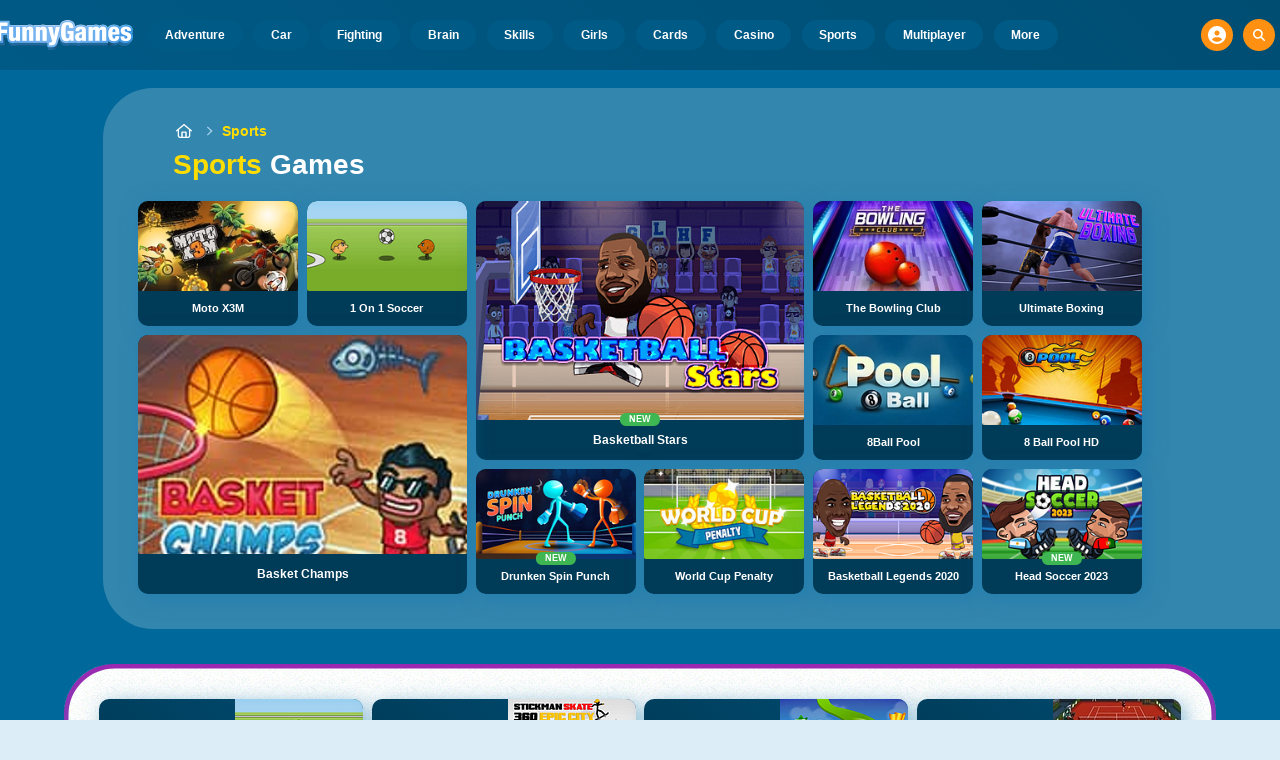

--- FILE ---
content_type: application/javascript
request_url: https://www.funnygames.org/tag.lazy.c159436d.js
body_size: -690
content:
"use strict";(self.webpackChunkorca=self.webpackChunkorca||[]).push([[185,979],{534:(e,s,t)=>{t.r(s),t.d(s,{default:()=>a});var r=t(979);let c;class u extends r.default{constructor(e){return super(e),c||(c=this),c}}const a=u}}]);